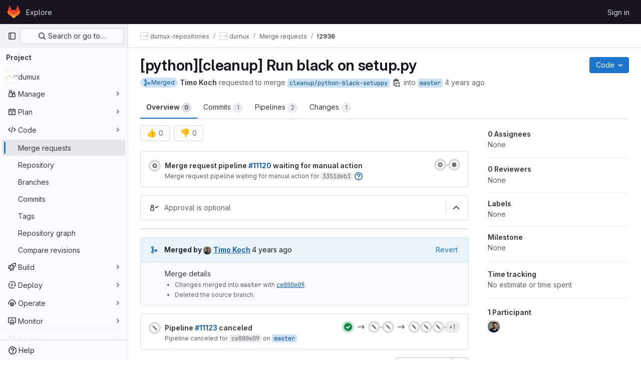

--- FILE ---
content_type: text/javascript; charset=utf-8
request_url: https://git.iws.uni-stuttgart.de/assets/webpack/commons-pages.groups.issues-pages.groups.work_items-pages.groups.work_items.show-pages.projects.feat-65b04828.1eec733d.chunk.js
body_size: 4272
content:
(this.webpackJsonp=this.webpackJsonp||[]).push([[21],{NbhA:function(e,t,r){"use strict";var o=r("Bk2k"),n=r.n(o),i=(r("RFHG"),r("z6RN"),r("xuo1"),r("3UXl"),r("iyoE"),r("aFm2"),r("R9qC"),r("4lAS")),s=r("lHJB"),a=r("Mp8J"),l=r("YH60"),c=r("/lV4"),u=r("tDP3"),d=r("5yoc");var m={components:{GlButton:i.a,EmojiPicker:l.default},directives:{GlTooltip:s.a,SafeHtml:a.a},props:{awards:{type:Array,required:!0},canAwardEmoji:{type:Boolean,required:!0},currentUserId:{type:Number,required:!1,default:-1},defaultAwards:{type:Array,required:!1,default:function(){return[]}},selectedClass:{type:String,required:!1,default:"selected"}},data:()=>({isMenuOpen:!1}),computed:{groupedDefaultAwards(){return this.defaultAwards.reduce((function(e,t){return Object.assign(e,{[t]:[]})}),{})},groupedAwards(){var e=this;const{thumbsup:t,thumbsdown:r,...o}={...this.groupedDefaultAwards,...n()(this.awards,(function(e){return e.name}))};return[...t?[this.createAwardList(d.i,t)]:[],...r?[this.createAwardList(d.h,r)]:[],...Object.entries(o).map((function([t,r]){return e.createAwardList(t,r)}))]}},mounted(){this.virtualScrollerItem=this.$el.closest(".vue-recycle-scroller__item-view")},methods:{getAwardClassBindings(e){return{[this.selectedClass]:this.hasReactionByCurrentUser(e),disabled:-1===this.currentUserId}},hasReactionByCurrentUser(e){var t=this;return-1!==this.currentUserId&&e.some((function(e){return e.user.id===t.currentUserId}))},createAwardList(e,t){return{name:e,list:t,title:this.getAwardListTitle(t,e),classes:this.getAwardClassBindings(t),html:Object(u.glEmojiTag)(e)}},getAwardListTitle(e,t){var r=this;if(!e.length)return"";const o=e;if(o.length>10&&this.hasReactionByCurrentUser(o)){const e=o.findIndex((function(e){return e.user.id===r.currentUserId}));if(e>9){const t=o[e];o.splice(e,1),o.splice(9,0,t)}}const n=o.map((function({user:e},t){return e.id===r.currentUserId?function(e){return 0===e?Object(c.a)("You"):Object(c.a)("you")}(t):e.name})).slice(0,10),i=o.slice(10,o.length);let s="";return i.length?s=Object(c.i)(Object(c.a)("%{listToShow}, and %{awardsListLength} more"),{listToShow:n.join(", "),awardsListLength:i.length},!1):n.length>1?(s=n.slice(0,n.length-1).join(", "),s+=n.length>2?",":"",s+=Object(c.i)(Object(c.a)(" and %{sliced}"),{sliced:n.slice(-1)},!1)):s=n.join(Object(c.a)(" and ")),s+Object(c.i)(Object(c.a)(" reacted with :%{name}:"),{name:t})},handleAward(e){this.canAwardEmoji&&(this.$emit("award",e),document.activeElement&&document.activeElement.blur())},setIsMenuOpen(e){this.isMenuOpen=e,this.virtualScrollerItem&&(this.virtualScrollerItem.style.zIndex=this.isMenuOpen?1:null)}},safeHtmlConfig:{ADD_TAGS:["gl-emoji"]}},h=r("tBpV"),g=Object(h.a)(m,(function(){var e=this,t=e._self._c;return t("div",{staticClass:"awards js-awards-block"},[e._l(e.groupedAwards,(function(r){return t("gl-button",{directives:[{name:"gl-tooltip",rawName:"v-gl-tooltip"}],key:r.name,staticClass:"gl-my-2 gl-mr-3",class:r.classes,attrs:{title:r.title,"data-emoji-name":r.name,"data-testid":"award-button"},on:{click:function(t){return e.handleAward(r.name)}},scopedSlots:e._u([{key:"emoji",fn:function(){return[t("span",{directives:[{name:"safe-html",rawName:"v-safe-html:[$options.safeHtmlConfig]",value:r.html,expression:"awardList.html",arg:e.$options.safeHtmlConfig}],staticClass:"award-emoji-block",attrs:{"data-testid":"award-html"}})]},proxy:!0}],null,!0)},[e._v(" "),t("span",{staticClass:"js-counter"},[e._v(e._s(r.list.length))])])})),e._v(" "),e.canAwardEmoji?t("div",{staticClass:"award-menu-holder gl-my-2"},[t("emoji-picker",{attrs:{right:!1,"data-testid":"emoji-picker"},on:{click:e.handleAward,shown:function(t){return e.setIsMenuOpen(!0)},hidden:function(t){return e.setIsMenuOpen(!1)}}})],1):e._e()],2)}),[],!1,null,null,null);t.a=g.exports},YH60:function(e,t,r){"use strict";r.r(t);var o=r("W7Ty"),n=r.n(o),i=(r("3UXl"),r("iyoE"),r("UezY"),r("z6RN"),r("hG7+"),r("4lAS")),s=r("Bo17"),a=r("iN9h"),l=r("WieN"),c=r("lHJB"),u=r("T9Fk"),d=r.n(u),m=r("tDP3"),h=r("/lV4"),g=r("5yoc"),p=r("ehHk"),f=r("0AwG"),j={components:{GlButton:i.a},props:{emojis:{type:Array,required:!0},renderGroup:{type:Boolean,required:!0}},methods:{clickEmoji(e){this.$emit("emoji-click",e)}}},y=r("tBpV"),b=Object(y.a)(j,(function(){var e=this,t=e._self._c;return t("div",{staticClass:"gl-mb-2 gl-flex gl-flex-wrap"},[e.renderGroup?e._l(e.emojis,(function(r){return t("gl-button",{key:r,staticClass:"emoji-picker-emoji",attrs:{type:"button",category:"tertiary","aria-label":r,"data-testid":"emoji-button","button-text-classes":"!gl-hidden"},on:{click:function(t){return e.clickEmoji(r)},keydown:function(t){return!t.type.indexOf("key")&&e._k(t.keyCode,"enter",13,t.key,"Enter")?null:e.clickEmoji(r)}},scopedSlots:e._u([{key:"emoji",fn:function(){return[t("gl-emoji",{staticClass:"!gl-mr-0",attrs:{"data-name":r}})]},proxy:!0}],null,!0)})})):e._e()],2)}),[],!1,null,null,null).exports,w={components:{GlIntersectionObserver:p.a,EmojiGroup:b},props:{category:{type:String,required:!0},emojis:{type:Array,required:!0}},data:()=>({renderGroup:!1}),computed:{categoryTitle(){return Object(f.r)(this.category)}},methods:{categoryAppeared(){this.renderGroup=!0,this.$emit("appear",this.category)},onClick(e){this.$emit("click",{category:this.category,emoji:e})}}},v=Object(y.a)(w,(function(){var e=this,t=e._self._c;return t("gl-intersection-observer",{staticClass:"gl-h-full gl-px-4",on:{appear:e.categoryAppeared}},[t("div",{staticClass:"emoji-picker-category-header gl-top-0 gl-z-3 gl-w-full gl-py-3 gl-text-sm"},[t("b",[e._v(e._s(e.categoryTitle))])]),e._v(" "),e.emojis.length?e._l(e.emojis,(function(r,o){return t("emoji-group",{key:o,attrs:{emojis:r,"render-group":e.renderGroup},on:{"emoji-click":e.onClick}})})):t("p",[e._v("\n    "+e._s(e.s__("AwardEmoji|No emoji found."))+"\n  ")])],2)}),[],!1,null,null,null).exports,C=r("Am3t"),k=r.n(C),_=r("d+lS"),O=r.n(_),A=r("htNe"),S=r.n(A),x=(r("RFHG"),r("xuo1"),r("NmEs"));const E=function(e){return e*g.g+g.e},B=async function(){let e=localStorage.getItem(g.j);if(!e){const t=Object(x.j)(g.j);if(!t)return null;e=t,function(){const e=Object(x.j)(g.j);localStorage.setItem(g.j,e),Object(x.K)(g.j)}()}const t=[...(await Object(m.getEmojisForCategory)("custom")).map((function(e){return e.name})),...Object(m.getAllEmoji)().map((function(e){return e.n}))],r=k()(O()(e.split(",")).filter((function(e){return t.includes(e)})),9);return{frequently_used:{emojis:r,top:0,height:E(r.length)}}},V=S()((async function(){await Object(m.initEmojiMap)();const e=await Object(m.getEmojiCategoryMap)(),t=await B();let r=t?t.frequently_used.top+t.frequently_used.height:0;return Object.freeze(Object.keys(e).filter((function(t){return t!==g.k&&e[t].length})).reduce((function(t,o){const n=k()(e[o],g.f),i=E(n.length),s={...t,[o]:{emojis:n,height:i,top:r}};return r+=i,s}),t||{}))}));var I={props:{searchValue:{type:String,required:!0}},data:()=>({render:!1}),computed:{filteredCategories(){if(""!==this.searchValue){const e=k()(Object(m.searchEmoji)(this.searchValue).map((function({emoji:e}){return e.name})),g.f);return{search:{emojis:e,height:E(e.length)}}}return this.categories}},async mounted(){this.categories=await V(),this.render=!0}},H=Object(y.a)(I,(function(){var e=this._self._c;return this.render?e("div",[this._t("default",null,{filteredCategories:this.filteredCategories})],2):this._e()}),[],!1,null,null,null).exports,G={components:{GlButton:i.a,GlDisclosureDropdown:s.a,GlSearchBoxByType:a.a,GlAnimatedSmileIcon:l.a,VirtualList:d.a,Category:v,EmojiList:H},directives:{GlTooltip:c.a},inject:{newCustomEmojiPath:{default:""}},props:{toggleClass:{type:[Array,String,Object],required:!1,default:function(){return[]}},dropdownClass:{type:[Array,String,Object],required:!1,default:function(){return[]}},right:{type:Boolean,required:!1,default:!0}},data:()=>({isVisible:!1,isHovered:!1,isFocused:!1,currentCategory:0,searchValue:""}),computed:{categoryNames:()=>g.d.filter((function(e){return e===g.k?async function(){return null!==await B()}():"custom"!==e||!m.state.loading&&Object(m.getEmojiCategoryMap)().custom.length>0})).map((function(e){return{name:e,icon:g.c[e]}})),placement(){return this.right?"bottom-end":"bottom-start"},newCustomEmoji(){return{text:Object(h.a)("Create new emoji"),href:this.newCustomEmojiPath,extraAttrs:{"data-testid":"create-new-emoji"}}},smileIcon(){return this.isHovered||this.isFocused||this.isVisible}},methods:{categoryAppeared(e){this.currentCategory=e},async scrollToCategory(e){const t=await V(),{top:r}=t[e];this.$refs.virtualScoller.setScrollTop(r)},selectEmoji({category:e,emoji:t}){this.$emit("click",t),this.$refs.dropdown.close(),"custom"!==e&&function(e){const t=O()((localStorage.getItem(g.j)||Object(x.j)(g.j)||"").split(",").filter((function(e){return e})).concat(e));localStorage.setItem(g.j,t.join(","))}(t)},onSearchInput(){this.$refs.virtualScoller&&(this.$refs.virtualScoller.setScrollTop(0),this.$refs.virtualScoller.forceRender())},async onScroll(e,{offset:t}){const r=await V();this.currentCategory=n()(Object.values(r),(function({top:e}){return t>=e}))},onShow(){this.isVisible=!0,this.$emit("shown")},onHide(){this.isVisible=!1,this.currentCategory=0,this.searchValue="",this.$emit("hidden")},onButtonHovered(){this.isHovered=!0},onButtonHoverLeave(){this.isHovered=!1},onButtonFocused(){this.isFocused=!0},onButtonFocusLeave(){this.isFocused=!1}},i18n:{addReaction:Object(h.a)("Add reaction"),createEmoji:Object(h.a)("Create new emoji")}},T=Object(y.a)(G,(function(){var e=this,t=e._self._c;return t("div",{staticClass:"emoji-picker"},[t("gl-disclosure-dropdown",{ref:"dropdown",class:e.dropdownClass,attrs:{placement:e.placement},on:{shown:e.onShow,hidden:e.onHide},scopedSlots:e._u([{key:"toggle",fn:function(){return[t("gl-button",{directives:[{name:"gl-tooltip",rawName:"v-gl-tooltip"}],staticClass:"add-reaction-button btn-icon gl-relative gl-h-full",class:[e.toggleClass,{"is-active":e.isVisible}],attrs:{title:e.$options.i18n.addReaction,"data-testid":"add-reaction-button"},on:{mouseover:e.onButtonHovered,mouseleave:e.onButtonHoverLeave,focusin:e.onButtonFocused,focusout:e.onButtonFocusLeave}},[e._t("button-content",(function(){return[t("gl-animated-smile-icon",{staticClass:"gl-button-icon",attrs:{"is-on":e.smileIcon}})]}))],2)]},proxy:!0},e.isVisible?{key:"header",fn:function(){return[t("gl-search-box-by-type",{ref:"searchValue",staticClass:"add-reaction-search gl-border-b-1 gl-border-b-dropdown gl-border-b-solid",attrs:{borderless:"",autofocus:"",debounce:"500","aria-label":e.__("Search for an emoji")},on:{input:e.onSearchInput},model:{value:e.searchValue,callback:function(t){e.searchValue=t},expression:"searchValue"}})]},proxy:!0}:null,e.newCustomEmojiPath?{key:"footer",fn:function(){return[t("div",{staticClass:"gl-flex gl-flex-col gl-border-t-1 gl-border-t-dropdown !gl-p-2 !gl-pt-0 gl-border-t-solid"},[t("gl-button",{staticClass:"!gl-mt-2 !gl-justify-start",attrs:{href:e.newCustomEmojiPath,category:"tertiary",block:"","data-testid":"create-new-emoji"}},[e._v("\n          "+e._s(e.$options.i18n.createEmoji)+"\n        ")])],1)]},proxy:!0}:null],null,!0)},[e._v(" "),e._v(" "),e.isVisible?t("div",{directives:[{name:"show",rawName:"v-show",value:!e.searchValue,expression:"!searchValue"}],staticClass:"gl-flex gl-border-b-1 gl-border-default gl-border-b-solid",attrs:{"data-testid":"category-buttons"}},e._l(e.categoryNames,(function(r,o){return t("gl-button",{key:r.name,staticClass:"emoji-picker-category-tab gl-grow !gl-rounded-none !gl-border-b-2 !gl-px-3 !gl-border-b-solid focus:!gl-shadow-none focus:!gl-outline focus:!gl-outline-2 focus:-gl-outline-offset-2 focus:!gl-outline-focus",class:{"emoji-picker-category-active":o===e.currentCategory},attrs:{category:"tertiary",icon:r.icon,"aria-label":r.name},on:{click:function(t){return e.scrollToCategory(r.name)},keydown:function(t){return!t.type.indexOf("key")&&e._k(t.keyCode,"enter",13,t.key,"Enter")?null:e.scrollToCategory(r.name)}}})})),1):e._e(),e._v(" "),e.isVisible?t("emoji-list",{attrs:{"search-value":e.searchValue},scopedSlots:e._u([{key:"default",fn:function({filteredCategories:r}){return[t("virtual-list",{ref:"virtualScoller",attrs:{size:258,remain:1,bench:2,variable:"",onscroll:e.onScroll}},e._l(r,(function(r,o){return t("div",{key:o,style:{height:r.height+"px"}},[t("category",{attrs:{category:o,emojis:r.emojis},on:{click:e.selectEmoji}})],1)})),0)]}}],null,!1,3430614808)}):e._e()],1)],1)}),[],!1,null,null,null);t.default=T.exports}}]);
//# sourceMappingURL=commons-pages.groups.issues-pages.groups.work_items-pages.groups.work_items.show-pages.projects.feat-65b04828.1eec733d.chunk.js.map

--- FILE ---
content_type: text/javascript; charset=utf-8
request_url: https://git.iws.uni-stuttgart.de/assets/webpack/947.7dc47d3a.chunk.js
body_size: 2310
content:
(this.webpackJsonp=this.webpackJsonp||[]).push([[947],{CZbR:function(e,i){var n={kind:"Document",definitions:[{kind:"OperationDefinition",operation:"query",name:{kind:"Name",value:"securityReportsDownloadPaths"},variableDefinitions:[{kind:"VariableDefinition",variable:{kind:"Variable",name:{kind:"Name",value:"projectPath"}},type:{kind:"NonNullType",type:{kind:"NamedType",name:{kind:"Name",value:"ID"}}},directives:[]},{kind:"VariableDefinition",variable:{kind:"Variable",name:{kind:"Name",value:"iid"}},type:{kind:"NonNullType",type:{kind:"NamedType",name:{kind:"Name",value:"String"}}},directives:[]},{kind:"VariableDefinition",variable:{kind:"Variable",name:{kind:"Name",value:"reportTypes"}},type:{kind:"ListType",type:{kind:"NonNullType",type:{kind:"NamedType",name:{kind:"Name",value:"SecurityReportTypeEnum"}}}},directives:[]}],directives:[],selectionSet:{kind:"SelectionSet",selections:[{kind:"Field",name:{kind:"Name",value:"project"},arguments:[{kind:"Argument",name:{kind:"Name",value:"fullPath"},value:{kind:"Variable",name:{kind:"Name",value:"projectPath"}}}],directives:[],selectionSet:{kind:"SelectionSet",selections:[{kind:"Field",name:{kind:"Name",value:"id"},arguments:[],directives:[]},{kind:"Field",name:{kind:"Name",value:"mergeRequest"},arguments:[{kind:"Argument",name:{kind:"Name",value:"iid"},value:{kind:"Variable",name:{kind:"Name",value:"iid"}}}],directives:[],selectionSet:{kind:"SelectionSet",selections:[{kind:"Field",name:{kind:"Name",value:"id"},arguments:[],directives:[]},{kind:"Field",name:{kind:"Name",value:"headPipeline"},arguments:[],directives:[],selectionSet:{kind:"SelectionSet",selections:[{kind:"Field",name:{kind:"Name",value:"id"},arguments:[],directives:[]},{kind:"Field",name:{kind:"Name",value:"jobs"},arguments:[{kind:"Argument",name:{kind:"Name",value:"securityReportTypes"},value:{kind:"Variable",name:{kind:"Name",value:"reportTypes"}}}],directives:[],selectionSet:{kind:"SelectionSet",selections:[{kind:"Field",name:{kind:"Name",value:"nodes"},arguments:[],directives:[],selectionSet:{kind:"SelectionSet",selections:[{kind:"Field",name:{kind:"Name",value:"id"},arguments:[],directives:[]},{kind:"Field",name:{kind:"Name",value:"name"},arguments:[],directives:[]},{kind:"Field",name:{kind:"Name",value:"artifacts"},arguments:[],directives:[],selectionSet:{kind:"SelectionSet",selections:[{kind:"Field",name:{kind:"Name",value:"nodes"},arguments:[],directives:[],selectionSet:{kind:"SelectionSet",selections:[{kind:"Field",name:{kind:"Name",value:"downloadPath"},arguments:[],directives:[]},{kind:"Field",name:{kind:"Name",value:"fileType"},arguments:[],directives:[]}]}}]}}]}}]}}]}}]}}]}}]}}],loc:{start:0,end:587}};n.loc.source={body:"query securityReportsDownloadPaths(\n  $projectPath: ID!\n  $iid: String!\n  $reportTypes: [SecurityReportTypeEnum!]\n) {\n  project(fullPath: $projectPath) {\n    id\n    mergeRequest(iid: $iid) {\n      id\n      headPipeline {\n        id\n        jobs(securityReportTypes: $reportTypes) {\n          nodes {\n            id\n            name\n            artifacts {\n              # eslint-disable-next-line @graphql-eslint/require-id-when-available\n              nodes {\n                downloadPath\n                fileType\n              }\n            }\n          }\n        }\n      }\n    }\n  }\n}\n",name:"GraphQL request",locationOffset:{line:1,column:1}};var t={};function a(e,i){for(var n=0;n<e.definitions.length;n++){var t=e.definitions[n];if(t.name&&t.name.value==i)return t}}n.definitions.forEach((function(e){if(e.name){var i=new Set;!function e(i,n){if("FragmentSpread"===i.kind)n.add(i.name.value);else if("VariableDefinition"===i.kind){var t=i.type;"NamedType"===t.kind&&n.add(t.name.value)}i.selectionSet&&i.selectionSet.selections.forEach((function(i){e(i,n)})),i.variableDefinitions&&i.variableDefinitions.forEach((function(i){e(i,n)})),i.definitions&&i.definitions.forEach((function(i){e(i,n)}))}(e,i),t[e.name.value]=i}})),e.exports=n,e.exports.securityReportsDownloadPaths=function(e,i){var n={kind:e.kind,definitions:[a(e,i)]};e.hasOwnProperty("loc")&&(n.loc=e.loc);var r=t[i]||new Set,o=new Set,s=new Set;for(r.forEach((function(e){s.add(e)}));s.size>0;){var l=s;s=new Set,l.forEach((function(e){o.has(e)||(o.add(e),(t[e]||new Set).forEach((function(e){s.add(e)})))}))}return o.forEach((function(i){var t=a(e,i);t&&n.definitions.push(t)})),n}(n,"securityReportsDownloadPaths")},LEVV:function(e,i,n){"use strict";n.r(i);n("3UXl"),n("iyoE"),n("ZzK0"),n("z6RN"),n("BzOf"),n("v2fZ"),n("UezY"),n("hG7+");var t=n("Bo17"),a=n("W8mj"),r=n("qLpH"),o=n("/lV4"),s=n("xPR0"),l=n("CZbR"),d=n.n(l),c={name:"WidgetSecurityReportsCE",components:{MrWidget:a.a,GlDisclosureDropdown:t.a},i18n:{label:Object(o.h)("ciReport|Security scanning"),apiError:Object(o.h)("SecurityReports|Failed to get security report information. Please reload the page or try again later."),scansHaveRun:Object(o.h)("SecurityReports|Security scans have run")},props:{mr:{type:Object,required:!0}},data:()=>({hasError:!1}),reportTypes:["sast","secret_detection"],apollo:{reportArtifacts:{query:d.a,variables(){return{projectPath:this.mr.targetProjectFullPath,iid:String(this.mr.iid),reportTypes:this.$options.reportTypes.map((function(e){return e.toUpperCase()}))}},update(e){var i;const n=[];return((null==e||null===(i=e.project)||void 0===i||null===(i=i.mergeRequest)||void 0===i||null===(i=i.headPipeline)||void 0===i||null===(i=i.jobs)||void 0===i?void 0:i.nodes)||[]).forEach((function(e){var i;null===(i=e.artifacts)||void 0===i||i.nodes.forEach((function(i){"TRACE"!==i.fileType&&n.push({name:e.name,id:e.id,path:i.downloadPath,fileType:i.fileType})}))})),this.$emit("loaded",0),n},error(){this.hasError=!0}}},computed:{artifacts(){return this.reportArtifacts||[]},hasSecurityReports(){return this.artifacts.length>0},summary(){return{title:this.$options.i18n.scansHaveRun}},listboxOptions(){return this.artifacts.filter((function({name:e,path:i}){return e&&i})).map((function({name:e,path:i,fileType:n}){return{text:n?Object(o.i)(Object(o.h)("SecurityReports|Download %{artifactName} (%{fileType})"),{artifactName:e,fileType:n.toLowerCase()}):Object(o.i)(Object(o.h)("SecurityReports|Download %{artifactName}"),{artifactName:e}),href:i,extraAttrs:{download:"",rel:"nofollow"}}}))}},methods:{handleIsLoading(e){this.isLoading=e}},widgetHelpPopover:{options:{title:Object(o.h)("ciReport|Security scan results")},content:{text:Object(o.h)("ciReport|New vulnerabilities are vulnerabilities that the security scan detects in the merge request that are different to existing vulnerabilities in the default branch."),learnMorePath:Object(r.a)("user/application_security/detect/security_scan_results",{anchor:"merge-request"})}},icons:s.e},u=n("tBpV"),p=Object(u.a)(c,(function(){var e=this,i=e._self._c;return e.hasSecurityReports?i("mr-widget",{attrs:{"has-error":e.hasError,"error-text":e.$options.i18n.apiError,"status-icon-name":e.$options.icons.warning,"widget-name":e.$options.name,"is-collapsible":!1,"help-popover":e.$options.widgetHelpPopover,summary:e.summary,label:e.$options.i18n.label,path:"security-reports"},on:{"is-loading":e.handleIsLoading},scopedSlots:e._u([{key:"action-buttons",fn:function(){return[i("gl-disclosure-dropdown",{staticClass:"gl-ml-3",attrs:{size:"small",icon:"download",items:e.listboxOptions,"fluid-width":!0}})]},proxy:!0}],null,!1,712221865)}):e._e()}),[],!1,null,null,null);i.default=p.exports}}]);
//# sourceMappingURL=947.7dc47d3a.chunk.js.map